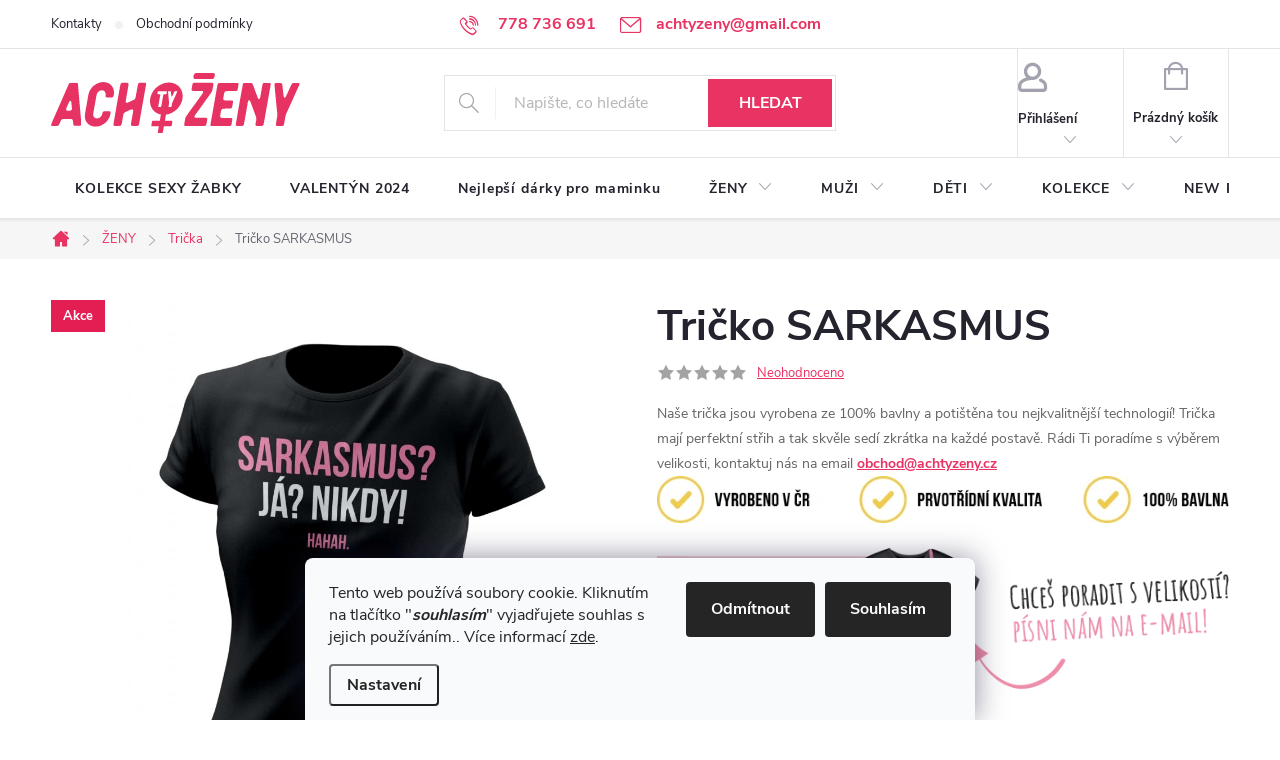

--- FILE ---
content_type: image/svg+xml
request_url: https://cdn.myshoptet.com/usr/www.achtyzeny.cz/user/logos/logo-achtyzeny-nove-1.svg
body_size: 12999
content:
<?xml version="1.0" encoding="UTF-8"?>
<svg width="328px" height="79px" viewBox="0 0 328 79" version="1.1" xmlns="http://www.w3.org/2000/svg" xmlns:xlink="http://www.w3.org/1999/xlink">
    <!-- Generator: Sketch 58 (84663) - https://sketch.com -->
    <title>Group 21</title>
    <desc>Created with Sketch.</desc>
    <defs>
        <polygon id="path-1" points="0 0.849961538 39.9316923 0.849961538 39.9316923 57.8195769 0 57.8195769"></polygon>
        <polygon id="path-3" points="0.0130769231 0.153346154 33.5553846 0.153346154 33.5553846 56.8156538 0.0130769231 56.8156538"></polygon>
    </defs>
    <g id="Page-1" stroke="none" stroke-width="1" fill="none" fill-rule="evenodd">
        <g id="Group-21">
            <g id="Group-3" transform="translate(0.000000, 11.932077)">
                <mask id="mask-2" fill="white">
                    <use xlink:href="#path-1"></use>
                </mask>
                <g id="Clip-2"></g>
                <path d="M25.0305385,37.6288077 C24.6709231,37.6811154 24.0955385,37.7072692 23.3043846,37.7072692 L21.7351538,37.7072692 L20.7805385,37.4784231 C20.1136154,37.2234231 19.8063077,36.6938077 19.8586154,35.9026538 C20.009,35.2684231 20.1136154,34.8172692 20.1659231,34.5622692 C20.7020769,33.2611154 21.0224615,32.5091923 21.1205385,32.3065 C21.5324615,31.2538077 22.2582308,29.6322692 23.3043846,27.4353462 C23.5855385,26.6965 23.9059231,26.0949615 24.2655385,25.6372692 C24.3178462,25.5588077 24.5205385,25.3168846 24.8801538,24.9115 C25.4163077,24.6041923 25.7824615,24.6041923 25.9851538,24.9115 C26.3447692,25.1926538 26.5278462,25.4345769 26.5278462,25.6372692 C26.7305385,26.0491923 26.8286154,26.5722692 26.8286154,27.2065 C26.9332308,27.9518846 27.0509231,29.0503462 27.1751538,30.5018846 C27.3059231,31.9599615 27.3909231,33.0584231 27.4432308,33.7972692 C27.4432308,33.9541923 27.4628462,34.1765 27.5020769,34.4707308 C27.5413077,34.7649615 27.5609231,34.9872692 27.5609231,35.1376538 C27.3778462,36.6480385 26.5343846,37.4784231 25.0305385,37.6288077 M39.8597692,52.7588077 C39.3955385,48.0118846 38.7482308,40.8195769 37.9047692,31.1949615 C37.6497692,28.1022692 37.264,23.5580385 36.754,17.5557308 C36.244,11.5534231 35.8582308,7.10726923 35.6032308,4.22380769 C35.6032308,4.11919231 35.5901538,3.90996154 35.564,3.58957692 C35.5378462,3.26919231 35.5247692,3.03380769 35.5247692,2.88342308 C35.4266923,2.08573077 35.224,1.56265385 34.9166923,1.30765385 C34.6093846,1.05265385 34.0601538,0.902269231 33.269,0.849961538 L29.9736154,0.849961538 L28.0186154,0.849961538 L25.9132308,0.849961538 C24.9128462,0.902269231 24.1216923,1.42534615 23.5332308,2.41919231 C23.4874615,2.62188462 23.3436154,2.93573077 23.1147692,3.36073077 C22.8859231,3.77919231 22.7420769,4.09303846 22.6963077,4.29573077 C22.3628462,4.96265385 21.9051538,5.9565 21.3363077,7.28380769 C20.7609231,8.61765385 20.3163077,9.59842308 20.009,10.2391923 C18.6555385,13.3776538 16.0009231,19.4518846 12.0451538,28.4553462 C8.08284615,37.4588077 5.02938462,44.3830385 2.88476923,49.2345769 L0.550538462,54.7530385 C0.295538462,55.3153462 0.138615385,55.8907308 0.0928461538,56.4791923 C-0.142538462,57.0938077 0.0666923077,57.4468846 0.700923077,57.5515 C0.805538462,57.5515 0.949384615,57.5841923 1.14553846,57.6495769 C1.33515385,57.7084231 1.49207692,57.7541923 1.62284615,57.7803462 C1.74707692,57.8065 1.89092308,57.8195769 2.04130769,57.8195769 L7.44861538,57.8195769 C7.49438462,57.8195769 7.60553846,57.8065 7.769,57.7803462 C7.939,57.7541923 8.04361538,57.7411154 8.09592308,57.7411154 C9.11592308,57.7149615 9.97246154,57.1265 10.6655385,55.9822692 C10.7897692,55.8515 10.9859231,55.4461154 11.2409231,54.7530385 C11.3913077,54.4195769 11.6201538,53.8899615 11.9274615,53.1641923 C12.2347692,52.4384231 12.4897692,51.8957308 12.6924615,51.5361154 C13.0782308,50.7449615 13.3463077,50.2741923 13.4966923,50.1172692 C14.0066923,49.2738077 14.739,48.7768846 15.6805385,48.6265 C15.9878462,48.5741923 16.439,48.5480385 17.0209231,48.5480385 L25.5666923,48.5480385 C26.1551538,48.5480385 26.5997692,48.5741923 26.9070769,48.6265 C27.8551538,48.7768846 28.4501538,49.2999615 28.7051538,50.1957308 C28.8097692,50.9345769 28.9143846,51.4838077 29.0124615,51.8434231 C29.1432308,53.1968846 29.2543846,54.2691923 29.359,55.0603462 C29.359,55.4918846 29.4374615,55.9168846 29.5878462,56.3222692 C29.7186154,56.9368846 30.0978462,57.2965 30.7386154,57.3945769 C31.2747692,57.4991923 31.6736154,57.5515 31.9286154,57.5515 L37.3686154,57.5515 C37.6236154,57.5515 38.0028462,57.4991923 38.5193846,57.3945769 C39.2582308,57.2965 39.729,56.8257308 39.9316923,55.9822692 L39.9316923,54.9099615 C39.9316923,54.7007308 39.9186154,54.3607308 39.8924615,53.8703462 C39.8728462,53.3865 39.8597692,53.0203462 39.8597692,52.7588077" id="Fill-1" fill="#E73363" mask="url(#mask-2)"></path>
            </g>
            <path d="M82.8808846,27.7616538 C83.2862692,24.5708846 82.7566538,21.6024231 81.2920385,18.8562692 C79.8208846,16.1101154 77.5912692,14.1616538 74.6031923,13.0108846 C71.8505,11.8601154 68.7643462,11.6378077 65.3512692,12.3439615 C61.9447308,13.0435769 58.8847308,14.5670385 56.1778077,16.9208846 C52.6274231,20.0070385 50.3781923,23.6489615 49.4366538,27.8401154 C49.3320385,28.1474231 49.2339615,28.6312692 49.1293462,29.2916538 C49.0247308,29.9585769 48.9528077,30.4424231 48.9005,30.7497308 C48.6193462,32.1031923 48.2466538,34.1039615 47.7889615,36.7455 C47.3312692,39.3870385 47.0697308,40.8647308 47.0239615,41.1720385 C46.2524231,44.9512692 45.6181923,48.5931923 45.1081923,52.0912692 L44.6439615,55.1512692 C44.3366538,58.7539615 44.9643462,61.7812692 46.5205,64.2331923 C49.2535769,68.5224231 53.4185769,70.6474231 59.0155,70.5951154 C61.8989615,70.5951154 64.7889615,69.7974231 67.6920385,68.2020385 C70.5885769,66.6001154 72.9816538,64.5012692 74.8712692,61.8989615 C76.9178077,59.1135769 78.1405,55.9228077 78.5524231,52.3201154 C78.5524231,51.9343462 78.5262692,51.6662692 78.4739615,51.5158846 C78.4478077,51.0581923 78.1797308,50.7247308 77.6697308,50.5155 C77.0551154,50.4174231 76.6235769,50.3651154 76.3685769,50.3651154 L70.8501154,50.3651154 L70.3139615,50.3651154 C69.0912692,50.4174231 68.3001154,51.0451154 67.9405,52.2416538 C67.6855,53.1897308 67.5285769,53.7128077 67.4828077,53.8108846 C67.2735769,54.6543462 67.0708846,55.2820385 66.8681923,55.6874231 C65.7174231,57.8843462 64.0174231,59.2181923 61.7681923,59.6758846 C59.3424231,60.1074231 57.5574231,59.4339615 56.4066538,57.6424231 C55.6939615,56.6485769 55.4128077,55.5501154 55.5631923,54.3470385 C55.6155,53.8108846 55.7462692,52.8955 55.9489615,51.5943462 C56.3543462,49.2928077 56.9689615,45.8731923 57.7862692,41.3224231 C58.6035769,36.7781923 59.2181923,33.3520385 59.6235769,31.0570385 C59.7020385,30.5993462 59.8458846,29.8931923 60.0485769,28.9516538 C60.2512692,28.0820385 60.4801154,27.4151154 60.7351154,26.9574231 C61.7355,24.7605 63.3831923,23.4331923 65.6781923,22.9755 C67.9274231,22.4393462 69.6993462,23.0081923 71.0070385,24.6951154 C71.6935769,25.5385769 72.0401154,26.5585769 72.0401154,27.7616538 C72.0401154,27.9643462 72.0270385,28.2912692 72.0008846,28.7358846 C71.9747308,29.1870385 71.9616538,29.5139615 71.9616538,29.7166538 C71.8570385,30.2528077 71.8374231,30.6189615 71.8831923,30.8281923 C71.9093462,31.4362692 72.2166538,31.8220385 72.8051154,31.9789615 C73.3412692,32.1031923 73.7858846,32.1685769 74.1455,32.1685769 L79.3958846,32.1685769 C79.4939615,32.1685769 79.6574231,32.1555 79.8731923,32.1293462 C80.0889615,32.1031923 80.2524231,32.0901154 80.3505,32.0901154 C81.3966538,31.9855 82.0505,31.4624231 82.3055,30.5208846 C82.4362692,30.0370385 82.6258846,29.1151154 82.8808846,27.7616538" id="Fill-4" fill="#E73363"></path>
            <path d="M123.264385,12.8585385 L117.288231,12.8585385 C116.876308,12.8585385 116.575538,12.8846923 116.366308,12.937 C115.627462,13.0873846 115.156692,13.4862308 114.954,14.1204615 C114.744769,14.6304615 114.620538,15.0162308 114.568231,15.2712308 C114.136692,17.4943077 113.888231,18.7300769 113.842462,18.9850769 C113.633231,20.1881538 113.312846,21.9862308 112.861692,24.3923846 C112.417077,26.792 112.090154,28.5900769 111.887462,29.7931538 C111.835154,29.9958462 111.769769,30.3489231 111.691308,30.8458462 L111.540923,31.8396923 C111.514769,32.0096923 111.442846,32.2712308 111.331692,32.6243077 C111.214,32.9839231 111.122462,33.2389231 111.044,33.3958462 C110.965538,33.5462308 110.841308,33.7554615 110.658231,34.0235385 C110.481692,34.2916154 110.305154,34.5073846 110.122077,34.6577692 C109.945538,34.8081538 109.697077,34.9846923 109.376692,35.1743077 C109.056308,35.3639231 108.716308,35.5404615 108.363231,35.6908462 L101.694,38.7573846 C101.569769,38.8096923 101.275538,38.9077692 100.811308,39.0646923 C100.301308,39.1627692 100.020154,39.2150769 99.9678462,39.2150769 C99.484,39.1889231 99.0393846,38.947 98.6274615,38.4893077 C98.4247692,38.3127692 98.3724615,37.8746923 98.4770769,37.1881538 C98.5293846,36.907 98.5816923,36.5146923 98.6274615,36.0177692 C98.6797692,35.5208462 98.7320769,35.1416154 98.7843846,34.8866154 L101.772462,17.7231538 C101.975154,16.8273846 102.105923,16.0885385 102.151692,15.5000769 C102.204,15.2450769 102.230154,14.892 102.230154,14.4277692 C102.132077,13.6889231 101.785538,13.2443077 101.197077,13.0873846 C100.687077,12.9893077 100.301308,12.937 100.046308,12.937 L94.4559231,12.937 C94.2009231,12.937 93.8151538,12.9893077 93.3051538,13.0873846 C92.3570769,13.2900769 91.8601538,13.7412308 91.8078462,14.4277692 C91.8078462,14.5323846 91.7555385,14.6958462 91.6378462,14.9246923 C91.5266923,15.1600769 91.4416923,15.3496923 91.3893846,15.5000769 C91.3893846,15.7289231 91.3632308,15.9773846 91.3109231,16.2323846 C91.2586154,16.4873846 91.1997692,16.7881538 91.1213077,17.1281538 C91.0428462,17.4746923 90.984,17.7231538 90.9316923,17.8800769 C90.2647692,21.7312308 88.9113077,29.3943077 86.8713077,40.8627692 L82.3074615,67.3762308 C82.0001538,68.9062308 82.6278462,69.6712308 84.184,69.6712308 L84.5697692,69.6712308 L89.8201538,69.6712308 C89.9182308,69.6712308 90.0816923,69.6581538 90.2974615,69.6189231 C90.5132308,69.5796923 90.6766923,69.5600769 90.7747692,69.5600769 C91.9255385,69.5600769 92.6251538,68.9846923 92.8866923,67.8339231 L93.3836154,65.7285385 C93.6909231,63.8389231 94.2401538,60.6939231 95.0313077,56.3066154 C95.0770769,55.8423846 95.2078462,55.1950769 95.4105385,54.3516154 C95.8224615,53.0962308 96.4959231,52.2396923 97.444,51.782 C98.0324615,51.4485385 98.5293846,51.1804615 98.9347692,50.9777692 C102.230154,49.4739231 104.080538,48.6435385 104.492462,48.4866154 C104.669,48.4343077 104.871692,48.3558462 105.107077,48.2381538 C105.335923,48.127 105.525538,48.042 105.682462,47.9896923 C106.624,47.8393077 107.323615,47.872 107.768231,48.1073846 C108.212846,48.3362308 108.415538,48.8723846 108.363231,49.7158462 C108.363231,49.997 108.310923,50.3696923 108.206308,50.847 C108.108231,51.3177692 108.055923,51.6577692 108.055923,51.8604615 C107.827077,53.057 107.487077,54.8877692 107.042462,57.3396923 C106.591308,59.7916154 106.264385,61.642 106.061692,62.8908462 C105.963615,63.3812308 105.845923,64.0808462 105.715154,65.0027692 C105.590923,65.9181538 105.499385,66.5850769 105.447077,66.9904615 C105.401308,67.2716154 105.375154,67.6443077 105.375154,68.102 C105.473231,69.0762308 105.924385,69.5600769 106.715538,69.5600769 C106.813615,69.5600769 106.970538,69.5796923 107.173231,69.6189231 C107.375923,69.6581538 107.532846,69.6712308 107.630923,69.6712308 L112.920538,69.6712308 C113.430538,69.6516154 113.816308,69.6123846 114.071308,69.5600769 C115.065154,69.3835385 115.640538,68.867 115.790923,68.0300769 C116.026308,67.3893077 116.215923,66.6243077 116.366308,65.7285385 C118.229769,54.8485385 121.106692,38.5285385 124.990538,16.7685385 L125.219385,15.0423846 C125.369769,14.1989231 125.304385,13.6235385 125.029769,13.3162308 C124.748615,13.0089231 124.160154,12.8585385 123.264385,12.8585385" id="Fill-6" fill="#E73363"></path>
            <path d="M204.707462,59.0619231 C204.249769,59.0096154 203.543615,58.9834615 202.602077,58.9834615 L192.944769,58.9834615 C192.689769,58.9834615 192.343231,58.9703846 191.924769,58.9442308 C191.499769,58.9246154 191.199,58.9115385 190.989769,58.9115385 C190.891692,58.9115385 190.519,58.8330769 189.878231,58.6761538 C189.217846,58.4211538 188.962846,57.8457692 189.113231,56.9565385 C189.165538,56.9042308 189.217846,56.7930769 189.270154,56.6296154 C189.315923,56.4661538 189.381308,56.3157692 189.459769,56.1915385 C189.538231,56.0607692 189.597077,55.9430769 189.649385,55.845 C189.806308,55.59 190.113615,55.1388462 190.571308,54.5046154 C191.617462,53.0465385 193.127846,50.9738462 195.089385,48.28 C197.057462,45.5796154 198.299769,43.8403846 198.809769,43.0492308 C204.171308,35.615 208.179385,30.0703846 210.834,26.4219231 C211.932462,24.8853846 212.586308,23.3946154 212.789,21.9365385 L213.900538,15.9211538 C213.900538,15.6661538 213.952846,15.2215385 214.057462,14.5807692 C214.155538,13.5869231 213.684769,13.0376923 212.638615,12.9330769 C212.102462,12.8873077 211.259,12.8611538 210.108231,12.8611538 L190.989769,12.8611538 L189.002077,12.8611538 C188.897462,12.8611538 188.747077,12.8873077 188.537846,12.9330769 C188.335154,12.9853846 188.184769,13.0115385 188.080154,13.0115385 C187.439385,13.1619231 186.968615,13.5607692 186.661308,14.2015385 C186.510923,14.6592308 186.432462,14.9142308 186.432462,14.9665385 L185.242462,21.3284615 L185.242462,21.7076923 C185.196692,22.7538462 185.641308,23.3553846 186.589385,23.5123077 C187.047077,23.5580769 187.694385,23.5842308 188.537846,23.5842308 L196.469,23.5842308 L198.273615,23.5842308 C198.371692,23.5842308 198.554769,23.5973077 198.822846,23.6234615 C199.090923,23.6496154 199.280538,23.6888462 199.385154,23.7411538 C200.503231,24.0223077 200.810538,24.7873077 200.300538,26.0361538 C200.097846,26.4480769 199.940923,26.7292308 199.842846,26.8796154 C199.587846,27.3634615 199.306692,27.7884615 198.999385,28.1415385 C198.515538,28.7823077 197.796308,29.7434615 196.854769,31.0184615 C195.906692,32.2934615 195.233231,33.2546154 194.821308,33.8888462 C189.995923,40.5842308 186.354,45.5730769 183.895538,48.8684615 C183.182846,49.9669231 181.358615,52.5365385 178.416308,56.5707692 C177.474769,57.9242308 176.951692,59.1534615 176.847077,60.2519231 L175.663615,67.0715385 C175.559,67.6076923 175.532846,68.0523077 175.585154,68.4119231 C175.585154,69.02 175.905538,69.4057692 176.539769,69.5561538 C176.749,69.6346154 177.056308,69.6738462 177.461692,69.6738462 C177.821308,69.7261538 178.396692,69.7523077 179.187846,69.7523077 L201.333615,69.7523077 C201.745538,69.7261538 202.320923,69.6607692 203.059769,69.5561538 C203.700538,69.4319231 204.171308,69.0461538 204.478615,68.4119231 C204.681308,67.7711538 204.812077,67.3265385 204.857846,67.0715385 L205.819,61.6642308 C205.871308,61.3830769 205.897462,60.9907692 205.897462,60.4807692 C205.897462,59.6373077 205.498615,59.1665385 204.707462,59.0619231" id="Fill-8" fill="#E73363"></path>
            <path d="M245.700346,22.5125769 C245.831115,22.2837308 245.942269,21.9110385 246.046885,21.4010385 C246.452269,19.6618077 246.785731,17.7002692 247.040731,15.5033462 C247.145346,15.0914231 247.197654,14.7383462 247.197654,14.4310385 C247.040731,13.7902692 246.707269,13.3914231 246.197269,13.2410385 C246.099192,13.1887308 245.935731,13.1625769 245.719962,13.1625769 C245.504192,13.1625769 245.340731,13.1364231 245.242654,13.0906538 L243.666885,13.0906538 L223.750731,13.0906538 L222.174962,13.0906538 C222.076885,13.1364231 221.913423,13.1625769 221.697654,13.1625769 C221.481885,13.1625769 221.318423,13.1887308 221.220346,13.2410385 C220.403038,13.3914231 219.919192,13.8164231 219.762269,14.5029615 C219.585731,14.7579615 219.441885,15.1437308 219.343808,15.6537308 C219.2915,15.8825769 219.226115,16.2356538 219.147654,16.7064231 C219.075731,17.1837308 219.010346,17.5433462 218.958038,17.7983462 C218.245346,22.1137308 216.865731,30.0056538 214.819192,41.4741154 C214.387654,43.9521923 213.733808,47.6268077 212.870731,52.4914231 C212.001115,57.3560385 211.360346,60.9914231 210.954962,63.3910385 C210.647654,64.8491154 210.438423,65.9475769 210.340346,66.6864231 C210.235731,67.4252692 210.183423,67.9483462 210.183423,68.2556538 C210.059192,69.1514231 210.464577,69.6483462 211.412654,69.7529615 C211.844192,69.7987308 212.537269,69.8248846 213.478808,69.8248846 C218.029577,69.8771923 224.823038,69.9033462 233.859192,69.9033462 C234.016115,69.9033462 234.264577,69.8902692 234.611115,69.8641154 C234.951115,69.8379615 235.232269,69.8248846 235.454577,69.8248846 C235.670346,69.8248846 235.931885,69.7791154 236.239192,69.6745 C236.847269,69.5175769 237.3115,69.1514231 237.618808,68.5629615 C237.795346,68.2295 237.886885,67.9091154 237.886885,67.6018077 C238.194192,66.1502692 238.547269,64.1429615 238.959192,61.5929615 C239.0115,61.3575769 239.031115,61.0437308 239.031115,60.6318077 C239.057269,59.8929615 238.704192,59.4679615 237.958808,59.3698846 C237.527269,59.2652692 236.860346,59.2129615 235.971115,59.2129615 L227.922269,59.2129615 C226.954577,59.2129615 226.215731,59.1868077 225.699192,59.1410385 C225.4965,59.1410385 225.078038,59.0887308 224.437269,58.9841154 C223.469577,58.7814231 222.979192,58.1014231 222.979192,56.9571923 C222.979192,56.4668077 223.005346,56.1006538 223.057654,55.8456538 L223.979577,50.2095 C224.031885,49.9283462 224.156115,49.5360385 224.358808,49.0260385 C224.796885,47.8229615 225.588038,47.1495 226.738808,46.9925769 C227.1965,46.9402692 227.850346,46.9141154 228.687269,46.9141154 C229.942654,46.8683462 231.819192,46.8421923 234.323423,46.8421923 L236.082269,46.8421923 C236.899577,46.7898846 237.4815,46.6198846 237.828038,46.3256538 C238.174577,46.0314231 238.475346,45.4364231 238.730346,44.5406538 C239.312269,42.3960385 239.684962,40.3298846 239.841885,38.3356538 L239.841885,37.4137308 C239.841885,36.7795 239.5215,36.3806538 238.880731,36.2302692 C238.678038,36.1779615 238.344577,36.1518077 237.886885,36.1518077 C237.527269,36.0995 236.951885,36.0733462 236.160731,36.0733462 L230.334962,36.0733462 C229.824962,36.0733462 229.203808,36.0210385 228.458423,35.9229615 C227.614962,35.7660385 227.144192,35.2168077 227.039577,34.2752692 C227.039577,33.5821923 227.065731,33.0591154 227.118038,32.7060385 C227.556115,30.1756538 227.896115,28.2860385 228.151115,27.0306538 C228.151115,26.9325769 228.164192,26.8279615 228.190346,26.7298846 C228.2165,26.6252692 228.255731,26.5075769 228.308038,26.3833462 C228.360346,26.2525769 228.3865,26.1675769 228.3865,26.1152692 C228.739577,24.8598846 229.569962,24.1602692 230.871115,24.0098846 C231.943423,23.8791154 232.688808,23.8137308 233.094192,23.8137308 L241.182269,23.8137308 C242.176115,23.8137308 242.901885,23.7875769 243.366115,23.7352692 C243.594962,23.7352692 243.961115,23.6895 244.477654,23.5848846 C245.033423,23.4606538 245.445346,23.1010385 245.700346,22.5125769" id="Fill-10" fill="#E73363"></path>
            <path d="M288.225846,13.0115385 L287.840077,13.0115385 L281.098923,13.0115385 L280.870077,13.0115385 C279.850077,13.0115385 279.183154,13.5607692 278.875846,14.6592308 L278.418154,16.9215385 C278.163154,18.3992308 277.783923,20.6026923 277.287,23.5253846 C276.790077,26.4546154 276.410846,28.645 276.155846,30.0965385 C276.103538,30.3776923 276.012,30.7830769 275.868154,31.3061538 C275.730846,31.8292308 275.632769,32.2215385 275.580462,32.4765385 C275.482385,32.9865385 275.351615,33.3396154 275.201231,33.5488462 C274.462385,34.5165385 273.860846,34.7061538 273.396615,34.1242308 C273.141615,33.8430769 272.938923,33.5488462 272.788538,33.2415385 C272.657769,33.0846154 272.468154,32.64 272.213154,31.9011538 C271.905846,30.9269231 271.402385,29.5342308 270.696231,27.7230769 C269.996615,25.9119231 269.565077,24.8265385 269.414692,24.4669231 C268.165846,20.74 267.067385,17.7780769 266.119308,15.5811538 C265.785846,14.8357692 265.517769,14.3126923 265.315077,14.0053846 C264.831231,13.3973077 264.360462,13.09 263.896231,13.09 C263.843923,13.09 263.745846,13.0769231 263.588923,13.0507692 C263.438538,13.0246154 263.333923,13.0115385 263.288154,13.0115385 L255.128154,13.0115385 C254.945077,13.0115385 254.703154,13.0638462 254.395846,13.1619231 C253.735462,13.345 253.297385,13.6915385 253.094692,14.2015385 C253.042385,14.3519231 252.970462,14.5546154 252.885462,14.8096154 C252.793923,15.0646154 252.748154,15.2215385 252.748154,15.2738462 C252.695846,15.4765385 252.637,15.8361538 252.558538,16.3461538 C252.480077,16.8561538 252.414692,17.2353846 252.368923,17.4969231 C251.957,19.8442308 251.270462,23.6823077 250.296231,29.0046154 C249.328538,34.3334615 248.589692,38.4396154 248.073154,41.3230769 C246.137769,52.7392308 244.771231,60.6180769 243.973538,64.9596154 C243.927769,65.5219231 243.797,66.2542308 243.594308,67.1434615 C243.594308,67.2480769 243.581231,67.4180769 243.555077,67.66 C243.528923,67.9084615 243.515846,68.1046154 243.515846,68.255 C243.489692,68.9742308 243.849308,69.4057692 244.588154,69.5561538 C244.869308,69.6346154 245.268154,69.6738462 245.778154,69.6738462 L251.368538,69.6738462 C251.878538,69.6476923 252.264308,69.6084615 252.519308,69.5561538 C253.212385,69.4319231 253.709308,69.0003846 254.016615,68.255 C254.114692,68.0261538 254.219308,67.7057692 254.317385,67.3003846 C254.369692,67.0911538 254.441615,66.7576923 254.533154,66.2803846 C254.618154,65.8096154 254.690077,65.45 254.742385,65.1884615 L258.953154,41.2446154 C259.005462,40.7346154 259.136231,39.9042308 259.338923,38.76 C259.365077,38.6553846 259.528538,38.1584615 259.835846,37.2626923 C259.888154,37.0338462 260.064692,36.7134615 260.372,36.3080769 C260.855846,35.7457692 261.307,35.6673077 261.712385,36.0726923 C262.072,36.3276923 262.274692,36.5826923 262.327,36.8442308 C262.431615,37.0730769 262.575462,37.3673077 262.765077,37.7203846 C262.961231,38.08 263.078923,38.335 263.131231,38.4853846 C263.641231,39.865 264.347385,41.7807692 265.236615,44.2326923 C266.132385,46.6846154 266.733923,48.3061538 267.041231,49.1038462 L270.107769,57.4142308 C270.663538,58.8461538 270.794308,60.3369231 270.487,61.8996154 L270.258154,63.3903846 C270.153538,63.75 270.055462,64.2992308 269.950846,65.0380769 C269.846231,65.7769231 269.748154,66.3261538 269.643538,66.6857692 C269.591231,67.0453846 269.565077,67.5684615 269.565077,68.255 C269.545462,68.9742308 269.872385,69.4057692 270.565462,69.5561538 C270.872769,69.6346154 271.317385,69.6738462 271.905846,69.6738462 L277.156231,69.6738462 C277.692385,69.6476923 278.084692,69.6084615 278.339692,69.5561538 C279.130846,69.4319231 279.706231,68.9480769 280.065846,68.1046154 C280.170462,67.8234615 280.268538,67.4769231 280.373154,67.0715385 C280.373154,66.9146154 280.412385,66.64 280.484308,66.2476923 C280.562769,65.8488462 280.628154,65.5480769 280.680462,65.3453846 L289.180462,17.4969231 L289.415846,15.6530769 C289.513923,15.1430769 289.566231,14.7638462 289.566231,14.5088462 C289.461615,13.5084615 289.017,13.0115385 288.225846,13.0115385" id="Fill-12" fill="#E73363"></path>
            <g id="Group-16" transform="translate(294.230769, 12.932077)">
                <mask id="mask-4" fill="white">
                    <use xlink:href="#path-3"></use>
                </mask>
                <g id="Clip-15"></g>
                <path d="M33.3984615,0.826807692 C33.2088462,0.532576923 32.9603846,0.362576923 32.6530769,0.310269231 C31.9076923,0.205653846 31.3846154,0.153346154 31.0838462,0.153346154 L26.4807692,0.153346154 C26.3565385,0.153346154 26.1669231,0.166423077 25.9053846,0.192576923 C25.6503846,0.218730769 25.4476923,0.231807692 25.2973077,0.231807692 C24.225,0.231807692 23.4338462,0.728730769 22.9173077,1.72911538 C22.8192308,2.03642308 22.6296154,2.46142308 22.3484615,3.01065385 C22.0673077,3.55988462 21.8711538,3.93911538 21.7730769,4.14180769 C18.2946154,11.8048846 16.4573077,15.8391154 16.2546154,16.2445 C16.15,16.4014231 15.9865385,16.7152692 15.7576923,17.1860385 C15.5288462,17.6568077 15.3326923,18.0229615 15.1823077,18.2779615 C14.8488462,18.7618077 14.5807692,19.0821923 14.3780769,19.2325769 C13.7896154,19.6445 13.3711538,19.6706538 13.1096154,19.3110385 C12.8088462,18.9775769 12.6519231,18.7095 12.6519231,18.5068077 C12.6519231,18.3564231 12.5865385,18.1079615 12.4623077,17.7614231 C12.3315385,17.4148846 12.2726923,17.1925769 12.2726923,17.0879615 C12.1680769,16.3491154 12.0634615,15.3552692 11.9653846,14.0998846 C11.3769231,10.0395 11.0303846,6.61988462 10.9257692,3.8345 C10.88,3.27219231 10.7492308,2.54642308 10.5465385,1.65065385 C10.3438462,1.06219231 9.84038462,0.643730769 9.04923077,0.388730769 C8.925,0.336423077 8.68307692,0.310269231 8.32346154,0.310269231 L2.15769231,0.310269231 C1.92884615,0.310269231 1.66076923,0.362576923 1.35346154,0.460653846 C0.660384615,0.669884615 0.241923077,1.14065385 0.085,1.8795 C0.0326923077,2.03642308 0.0130769231,2.29142308 0.0130769231,2.6445 L0.163461538,3.98488462 C0.549230769,6.33873077 0.876153846,8.88219231 1.15730769,11.6283462 C1.43846154,14.3745 1.72615385,17.4345 2.02038462,20.8083462 C2.31461538,24.1756538 2.56307692,26.7845 2.76576923,28.6218077 C2.87038462,29.8248846 3.06653846,31.7602692 3.36076923,34.4475769 C3.655,37.1283462 3.87730769,39.1683462 4.03423077,40.5741154 C4.18461538,41.8295 4.13230769,43.2287308 3.87730769,44.7914231 C3.64846154,45.7329615 3.38038462,47.1518077 3.07307692,49.0414231 L2.38653846,53.2587308 C2.28192308,53.7425769 2.18384615,54.3571923 2.07923077,55.0960385 C2.07923077,55.9918077 2.55,56.5410385 3.49807692,56.7437308 C3.70076923,56.7960385 4.00807692,56.8156538 4.41346154,56.8156538 L9.82076923,56.8156538 C9.91884615,56.8156538 10.0823077,56.8091154 10.2980769,56.7829615 C10.5138462,56.7568077 10.6707692,56.7437308 10.7753846,56.7437308 C11.7692308,56.7437308 12.3969231,56.1945 12.6519231,55.0960385 C12.9592308,54.1218077 13.1357692,53.4091154 13.1880769,52.9514231 C13.6,50.7545 14.0969231,47.9560385 14.6853846,44.5560385 C15.0907692,42.5160385 15.5876923,40.9468077 16.1761538,39.8483462 C16.8169231,38.5471923 17.6603846,36.7164231 18.7065385,34.3691154 C19.7526923,32.0218077 20.4784615,30.4198846 20.8903846,29.5764231 C26.0230769,18.1602692 29.8938462,9.63411538 32.4961538,3.98488462 C32.5484615,3.8345 32.6726923,3.58603846 32.8623077,3.2395 C33.0519231,2.89296154 33.1761538,2.6445 33.2284615,2.49411538 L33.4573077,1.72911538 C33.6076923,1.42180769 33.5880769,1.12103846 33.3984615,0.826807692" id="Fill-14" fill="#E73363" mask="url(#mask-4)"></path>
            </g>
            <path d="M189.280615,7.78861538 C189.601,7.84092308 190.156769,7.86707692 190.967538,7.86707692 C192.902923,7.91938462 184.847538,7.94553846 206.221769,7.94553846 L211.354462,7.94553846 C211.720615,7.94553846 212.230615,7.89323077 212.877923,7.78861538 C214.133308,7.55323077 214.917923,6.92553846 215.231769,5.90553846 C215.643692,4.31669231 215.879077,3.06130769 215.931385,2.15246154 C215.983692,0.975538462 215.369077,0.308615385 214.094077,0.158230769 C213.126385,0.0470769231 212.459462,0.00130769231 212.093308,0.00130769231 L199.068692,0.00130769231 L197.702154,0.00130769231 L192.804846,0.00130769231 C192.602154,0.00130769231 192.262154,0.0143846154 191.811,0.034 C191.346769,0.0601538462 191.019846,0.0993846154 190.810615,0.158230769 C189.686,0.308615385 188.914462,0.897076923 188.502538,1.91707692 C188.005615,3.19207692 187.757154,4.52592308 187.757154,5.90553846 C187.757154,6.89938462 188.267154,7.52707692 189.280615,7.78861538" id="Fill-17" fill="#E73363"></path>
            <path d="M166.3195,24.8723077 C166.299885,24.9246154 166.254115,25.0161538 166.182192,25.1469231 C166.116808,25.2776923 166.071038,25.3626923 166.051423,25.4215385 C165.096808,27.4942308 163.677962,30.6261538 161.788346,34.8173077 C161.631423,35.1246154 161.369885,35.7130769 160.984115,36.5761538 C160.604885,37.4392308 160.291038,38.1061538 160.055654,38.59 C159.846423,38.9953846 159.656808,39.5707692 159.506423,40.3226923 C159.290654,41.565 159.107577,42.5915385 158.957192,43.3957692 C158.944115,43.5723077 158.872192,43.8273077 158.761038,44.1869231 C158.6695,44.5857692 158.440654,44.7884615 158.0745,44.7884615 C158.028731,44.7884615 157.982962,44.795 157.897962,44.8015385 C157.812962,44.8146154 157.760654,44.8146154 157.721423,44.8146154 L155.740269,44.8146154 C155.583346,44.8146154 155.472192,44.8080769 155.400269,44.7884615 C155.047192,44.7230769 154.877192,44.5138462 154.877192,44.1869231 C154.916423,43.9188462 154.955654,43.6834615 154.994885,43.5134615 L155.243346,41.9638462 C155.3545,41.2707692 155.459115,40.7476923 155.544115,40.4011538 C155.629115,39.8323077 155.655269,39.3157692 155.596423,38.8580769 C155.544115,38.3415385 155.459115,37.5896154 155.347962,36.6023077 C155.243346,35.6215385 155.171423,34.9088462 155.132192,34.4642308 C155.053731,33.7907692 154.968731,32.8361538 154.857577,31.5938462 C154.746423,30.3580769 154.648346,29.2334615 154.537192,28.2265385 C154.445654,27.2196154 154.314885,26.2846154 154.177577,25.4215385 L154.118731,24.9246154 C154.118731,24.8003846 154.131808,24.7023077 154.151423,24.6434615 C154.197192,24.3753846 154.360654,24.1988462 154.615654,24.1269231 C154.726808,24.0876923 154.818346,24.0680769 154.909885,24.0680769 L157.178731,24.0680769 C157.302962,24.0680769 157.3945,24.0811538 157.440269,24.0942308 C157.7345,24.1923077 157.911038,24.3426923 157.9895,24.565 C158.061423,24.8853846 158.107192,25.1534615 158.126808,25.3626923 C158.166038,26.3892308 158.290269,27.6446154 158.512577,29.1353846 C158.551808,29.5930769 158.577962,29.9592308 158.617192,30.2338462 C158.617192,30.2730769 158.643346,30.3515385 158.695654,30.4757692 C158.734885,30.6 158.761038,30.6980769 158.761038,30.7503846 C158.761038,30.8288462 158.819885,30.9269231 158.931038,31.0446154 C159.029115,31.1753846 159.1795,31.1688462 159.395269,31.0184615 C159.467192,30.9661538 159.571808,30.8484615 159.6895,30.6653846 C159.741808,30.5738462 159.820269,30.4430769 159.905269,30.2665385 C159.983731,30.09 160.049115,29.9788462 160.081808,29.92 C160.160269,29.7761538 160.833731,28.2919231 162.108731,25.4738462 C162.147962,25.4019231 162.219885,25.2646154 162.3245,25.0619231 C162.422577,24.8592308 162.4945,24.7023077 162.533731,24.5911538 C162.716808,24.225 163.011038,24.0419231 163.403346,24.0419231 C163.462192,24.0419231 163.534115,24.0419231 163.632192,24.0288462 C163.730269,24.0157692 163.789115,24.0157692 163.841423,24.0157692 L165.528346,24.0157692 C165.6395,24.0157692 165.835654,24.0353846 166.103731,24.0680769 C166.214885,24.0876923 166.306423,24.1530769 166.384885,24.2642308 C166.450269,24.3688462 166.456808,24.4734615 166.4045,24.5911538 L166.3195,24.8723077 Z M152.523346,25.8334615 C152.425269,26.3630769 152.346808,26.7684615 152.287962,27.0365385 C152.235654,27.3307692 152.137577,27.5334615 152.006808,27.6446154 C151.8695,27.7557692 151.640654,27.8342308 151.320269,27.8669231 C151.1895,27.8865385 150.980269,27.8930769 150.686038,27.8930769 L149.535269,27.8930769 C149.280269,27.8930769 149.097192,27.9061538 148.986038,27.9257692 C148.4695,27.9976923 148.142577,28.2788462 147.998731,28.7692308 C147.926808,29.0242308 147.867962,29.2988462 147.835269,29.5996154 C147.338346,32.3653846 146.965654,34.4315385 146.736808,35.8046154 C146.462192,37.2692308 146.076423,39.4530769 145.5795,42.3561538 C145.429115,43.2192308 145.337577,43.69 145.298346,43.775 C145.278731,43.8207692 145.252577,43.8861538 145.219885,43.9711538 C145.187192,44.0692308 145.167577,44.1476923 145.141423,44.2130769 C145.030269,44.5203846 144.821038,44.7034615 144.513731,44.7557692 C144.415654,44.7623077 144.278346,44.7819231 144.095269,44.7884615 L142.146808,44.7884615 C141.878731,44.7884615 141.708731,44.7753846 141.6695,44.7557692 C141.394885,44.6773077 141.277192,44.5334615 141.316423,44.3242308 C141.303346,44.2719231 141.303346,44.1934615 141.316423,44.0953846 C141.336038,43.9907692 141.349115,43.9319231 141.349115,43.8926923 C141.349115,43.7161538 141.388346,43.4611538 141.453731,43.1211538 L142.637192,36.4911538 C143.134115,33.575 143.526423,31.3976923 143.7945,29.9526923 C143.814115,29.7630769 143.859885,29.4753846 143.931808,29.0765385 C143.951423,28.9653846 143.957962,28.8084615 143.957962,28.5992308 C143.957962,28.2919231 143.7945,28.0892308 143.4545,27.9976923 C143.271423,27.9388462 143.055654,27.9061538 142.820269,27.8930769 L141.316423,27.8930769 C141.009115,27.8930769 140.780269,27.8734615 140.629885,27.8407692 C140.355269,27.7819231 140.217962,27.6119231 140.217962,27.3242308 L140.217962,27.0365385 C140.387962,26.1211538 140.525269,25.3626923 140.629885,24.7611538 L140.714885,24.4734615 C140.845654,24.225 141.035269,24.0680769 141.290269,24.0157692 C141.440654,23.9765385 141.558346,23.9569231 141.643346,23.9569231 L142.356038,23.9569231 L151.261423,23.9569231 C151.836808,23.9569231 152.2095,23.9830769 152.3795,24.0419231 C152.556038,24.0942308 152.647577,24.225 152.667192,24.4211538 C152.726038,24.5519231 152.739115,24.6826923 152.699885,24.8134615 C152.680269,24.9638462 152.621423,25.3038462 152.523346,25.8334615 L152.523346,25.8334615 Z M155.380654,12.5080769 C143.611423,12.5080769 132.567962,22.0476923 130.7045,33.8169231 C129.050269,44.2588462 135.202962,52.9157692 144.834115,54.74 C144.4745,56.7407692 143.997192,59.4476923 143.395654,62.8607692 L135.405654,62.8607692 L134.3595,62.8607692 C134.267962,62.8607692 134.084885,62.8869231 133.842962,62.9326923 C133.522577,63.0111538 133.306808,63.2073077 133.182577,63.5342308 C133.136808,63.6519231 133.097577,63.835 133.058346,64.0834615 L132.764115,65.9273077 C132.7445,66.0123077 132.724885,66.0711538 132.705269,66.1888462 L132.267192,68.9546154 C132.227962,69.2030769 132.227962,69.3796154 132.260654,69.4776923 C132.352192,69.7719231 132.482962,69.9353846 132.672577,69.9876923 C132.711808,70.0073077 132.783731,70.0203846 132.881808,70.0203846 C132.973346,70.0203846 133.045269,70.0334615 133.091038,70.0596154 L134.1045,70.0596154 L142.140269,70.0596154 C141.662962,72.7992308 141.264115,75.0419231 140.963346,76.6961538 C140.943731,76.7876923 140.911038,76.9511538 140.871808,77.1930769 C140.839115,77.4284615 140.806423,77.6115385 140.786808,77.7292308 C140.760654,77.9123077 140.760654,78.0888462 140.786808,78.2588462 C140.773731,78.54 140.930654,78.7296154 141.257577,78.8080769 C141.388346,78.8342308 141.577962,78.8538462 141.819885,78.8538462 L143.402192,78.8538462 L144.579115,78.8538462 L146.161423,78.8538462 C146.403346,78.8407692 146.573346,78.8146154 146.671423,78.7623077 C146.972192,78.6446154 147.174885,78.4876923 147.272962,78.2915385 C147.292577,78.2457692 147.325269,78.1738462 147.3645,78.0626923 C147.397192,77.9646154 147.429885,77.8861538 147.4495,77.8403846 C147.501808,77.7357692 147.547577,77.4088462 147.599885,76.8465385 L148.789885,70.0596154 L156.5445,70.0596154 L157.466423,70.0596154 C157.714885,70.0596154 157.891423,70.0465385 158.015654,70.0203846 C158.662962,69.9223077 159.022577,69.6280769 159.101038,69.1311538 C159.101038,69.105 159.120654,69.0723077 159.133731,69.0396154 C159.153346,69.0069231 159.166423,68.9742308 159.172962,68.9546154 L159.493346,66.9146154 C159.506423,66.8819231 159.5195,66.8557692 159.526038,66.8361538 L159.977192,63.9723077 C159.990269,63.8742308 159.990269,63.7303846 159.970654,63.5342308 C159.951038,63.2073077 159.781038,63.0111538 159.467192,62.9326923 C159.218731,62.8869231 159.042192,62.8607692 158.917962,62.8607692 L157.996038,62.8607692 L150.077962,62.8607692 L151.516423,54.8380769 C162.147962,53.4453846 171.609115,44.6119231 173.315654,33.8169231 C175.179115,22.0476923 167.149885,12.5080769 155.380654,12.5080769 L155.380654,12.5080769 Z" id="Fill-19" fill="#E73363"></path>
        </g>
    </g>
</svg>